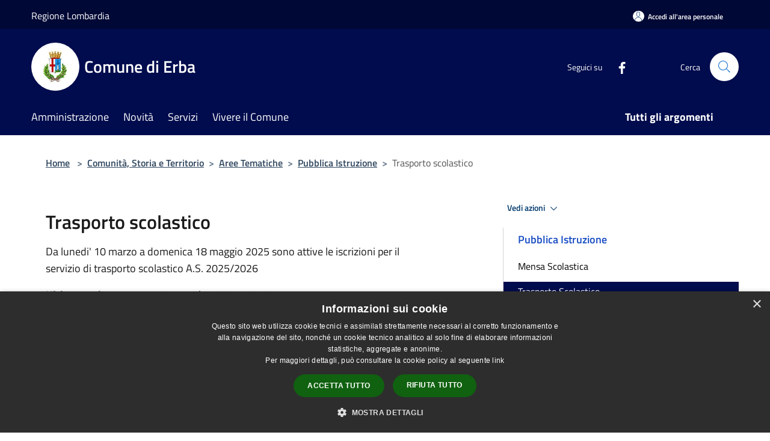

--- FILE ---
content_type: text/html; charset=UTF-8
request_url: https://comune.erba.co.it/it/page/trasporto-scolastico-4dfb8d2f-d538-426b-8840-f64f9eb7b085
body_size: 76435
content:
<!doctype html>
<html class="no-js" lang="it">
    <head>
        <meta charset="utf-8">
        <meta name="viewport" content="width=device-width, initial-scale=1, shrink-to-fit=no">
        <meta http-equiv="X-UA-Compatible" content="IE=edge"/>
        <meta name="csrf-token" content="mLrQm9OClgkFvPtwE4paKIyt1t5OoYq0IT7x1p5l">
        <title>Trasporto scolastico - Comune di Erba</title>
                <link rel="stylesheet" href="/bootstrap-italia/dist/css/bootstrap-italia.min.css">
        <link rel="stylesheet" href="/css/agid.css?id=8e7e936f4bacc1509d74">
        <link rel="stylesheet" href="/css/ionicons/ionicons.min.css">

                        <link rel="canonical" href="https://comune.erba.co.it/it/page/trasporto-scolastico-4dfb8d2f-d538-426b-8840-f64f9eb7b085" />

        <style>
        
        .background-theme-lighter {
            background-color: rgba(0,12,77,0.1);
        }
    
        :root {
            --pui-cstm-primary: hsl(231deg,100%,15%);
            --pui-cstm-primary-rgb: 0, 12, 77;
            --pui-cstm-primary-hover: hsl(231deg, 100%, 25%);
            --pui-cstm-primary-active: hsl(231deg, 100%, 28%);
            --pui-cstm-primary-text-color: hsl(0deg, 0%, 100%);
            --pui-cstm-secondary: hsl(231deg, 100%, 15%);
            --pui-cstm-secondary-rgb: 0, 12, 77;
            --pui-cstm-secondary-hover: hsl(231deg, 100%, 25%);
            --pui-cstm-secondary-active: hsl(231deg, 100%, 28%);
            --pui-cstm-secondary-text-color: hsl(0deg, 0%, 100%);
        }
    
        .button-transparent {
            box-shadow: inset 0 0 0 2px #000c4d;
            color: #000c4d;
        }

        .text-button-transparent {
            color: #000c4d;
        }

        .icon-button-transparent {
            fill: #000c4d !important;
        }

        .button-fill-header {
            background-color: #000c4d;
        }

        .button-transparent:hover {
            box-shadow: inset 0 0 0 2px #000a45;
            color: #000a45;
        }

        .button-fill-header:hover {
            background-color: #000a45;
        }

        .pagination-menu .page-link[aria-current] {
            color: #000c4d !important;
            border: 1px solid #000c4d !important;
        }

        .pagination-menu .page-link:hover {
            color: #000a45 !important;
        }

        .pagination-menu .page-link .icon-primary {
            fill: #000c4d !important;
        }
    
        .responsive-table thead th {
            background-color: #000c4d;
            border: 1px solid #000835;
        }

        .responsive-table thead th {
            background-color: #000c4d;
            border: 1px solid #000835;
        }

        @media (min-width: 480px) {
            .responsive-table tbody th[scope=row] {
                border-left: 1px solid #000835;
                border-bottom: 1px solid #000835;
            }

            .responsive-table tbody td {
                border-left: 1px solid #000835;
                border-bottom: 1px solid #000835;
                border-right: 1px solid #000835;
            }

            .responsive-table tbody td:last-of-type {
                border-right: 1px solid #000835;
            }
        }

        @media (max-width: 767px) {
            .responsive-table tbody th[scope=row] {
                background-color:#000c4d;
            }
        }
    #footer-feedback {
        background-color: #000c4d;
    }#footer-banner {
        background-color: #000c4d;
    }.link-list-wrapper ul li a.list-item.active {
        background: #000c4d;
    }.it-header-slim-wrapper {
            background-color: #000835;
        }
        .it-header-slim-wrapper .it-header-slim-wrapper-content .it-header-slim-right-zone button {
            background-color: #000835;
        }
        .btn-personal {
            background-color: #000835!important;
            border-color: #000835!important;
        }
        .btn-personal:hover {
            background-color: #000835!important;
            border-color: #000835!important;
        }
        .btn-personal:active {
            background-color: #000835!important;
            border-color: #000835!important;
        }
        .btn-personal:focus {
            background-color: #000835!important;
            border-color: #000835!important;
            box-shadow: none !important;
        }.it-header-slim-wrapper .it-header-slim-wrapper-content .it-header-slim-right-zone button:hover {
            background-color: #00072e;
        }.it-header-center-wrapper {
            background-color: #000c4d;
        }@media (min-width: 992px) {
            .it-header-navbar-wrapper {
                background-color: #000c4d;
            }
        }.page-father-button {
            background-color: #000c4d;
        }
    .navbar-alerts-link-active{
        background-color: #000c4d;
    }
    .btn-custom {
        background-color:#000c4d;
    }
    .btn-custom:focus {
        box-shadow: inset 0 1px 0 rgb(255 255 255 / 15%), 0 1px 1px rgb(0 0 0 / 8%), 0 0 0 0.2rem rgba(0,12,77,0.5);
    }
    .btn-custom:not(:disabled):not(.disabled).active,
    .btn-custom:not(:disabled):not(.disabled):active,
    .btn-custom:hover {
        background-color:#000835;
    }
    .btn-custom:not(:disabled):not(.disabled).active:focus,
    .btn-custom:not(:disabled):not(.disabled):active:focus {
        box-shadow: inset 0 3px 5px rgb(0 0 0 / 13%), 0 0 0 0.2rem rgba(0,12,77,0.5);
    }/*custom  css events*/
        .events-bar {
            background-color: #000c4d!important;
        }
        .event__detail {
            background-color: #000835!important;
        }
        .event--selected {
            background-color: #000835;
        }
        .event:active, .event:focus, .event:hover {
            background-color: #000835;
        }
        .it-calendar-wrapper .it-header-block-title {
            background-color: #000c4d;
        }
    
        .btn-registry {
            background-color: #000c4d;
        }
        .btn-registry:hover {
            background-color: #000a45;
        }
        .btn-custom {
            background-color: #000c4d;
        }
        .btn-custom:hover {
            background-color: #000a45;
        }
    
    #progressbar .active {
        color: #000c4d;
    }

    #progressbar li.active:before,
    #progressbar li.active:after {
        background: #000c4d;
    }

    .progress-bar {
        background-color: #000c4d;
    }

    .funkyradio input:checked ~ label:before,
    .funkyradio input:checked ~ label:before {
        background-color: #000c4d;
    }

    .funkyradio input:empty ~ label:before,
    .funkyradio input:empty ~ label:before {
        background-color: #000c4d;
    }

    #msform .action-button {
        background: #000c4d;
    }

    #msform .action-button:hover,
    #msform .action-button:focus {
        background-color: #000a45;
    }

    #msform input:focus,
    #msform textarea:focus {
        border: 1px solid #000c4d;
    }
    
    #left-menu .pnrr_separator .bg {
        background-color: #000c4d;
    }
    .theme-color {
        background-color: #000c4d !important;
    }
    .time-events {
        background-color: #000c4d !important;
    }
        .btn-primary {
            border: 2px solid #000c4d;
        }
        .btn-primary:hover {
            border: 2px solid #000a45;
        }
        .back-to-top {
            background-color: #000c4d;
        }
        .it-header-center-wrapper .h2.no_toc {
            background-color: #000c4d;
        }
    
        .link-list-wrapper ul li a span {
            color: #000c4d;
        }
    
    </style>
                <meta name="description" content="Sito ufficiale Comune di Erba">
<meta property="og:title" content="Trasporto scolastico" />
<meta property="og:locale" content="it_IT" />
<meta property="og:description" content="Servizi ONLINE. E' necessario collegarsi al link http://cloud.urbi.it/urbi/progs/urp/solhome.sto?DB_NAME=n1200156 per:ISCRIVERSI AL SERVIZIO DI TRASPORTO SCOLASTICO da effettuare annualmente per la scuola primaria di Arcellasco e secondaria di I&deg;..." />
<meta property="og:type" content="website" />
<meta property="og:url" content="https://comune.erba.co.it/it/page/trasporto-scolastico-4dfb8d2f-d538-426b-8840-f64f9eb7b085" />
<meta property="og:image" content="https://erba-api.municipiumapp.it/s3/720x960/s3/2643/sito/stemma.jpg" />



    <link rel="icon" type="image/png" href="https://erba-api.municipiumapp.it/s3/150x150/s3/2643/sito/stemma.jpg">
    <link rel="apple-touch-icon" href="https://erba-api.municipiumapp.it/s3/150x150/s3/2643/sito/stemma.jpg">

    


<!-- Attenzione a buttare script lato API -->
     <script type="text/javascript" charset="UTF-8" src="//cdn.cookie-script.com/s/ecd31023f7beb348495488715b551c9d.js"></script>
<script>
  var _paq = window._paq = window._paq || [];
  /* tracker methods like "setCustomDimension" should be called before "trackPageView" */
  _paq.push(['trackPageView']);
  _paq.push(['enableLinkTracking']);
  (function() {
    var u="https://ingestion.webanalytics.italia.it/";
    _paq.push(['setTrackerUrl', u+'matomo.php']);
    _paq.push(['setSiteId', '40454']);
    var d=document, g=d.createElement('script'), s=d.getElementsByTagName('script')[0];
    g.async=true; g.src=u+'matomo.js'; s.parentNode.insertBefore(g,s);
  })();
</script>
<!-- End Matomo Code -->
    </head>
    <body class="">
        <a href="#main-content" class="sr-only">Salta al contenuto principale</a>
                <div id="loading-layer" class="loading">
            <div class="loading__icon loading__icon--ripple">
                <div></div>
                <div></div>
            </div>
        </div>


        <header class="it-header-wrapper it-header-sticky" data-bs-toggle="sticky" data-bs-position-type="fixed" data-bs-sticky-class-name="is-sticky" data-bs-target="#header-nav-wrapper">
    <div class="it-header-slim-wrapper">
    <div class="container-fluid container-municipium-agid">
        <div class="row">
            <div class="col-12">
                <div class="it-header-slim-wrapper-content pl-0">

                                        <a class="d-lg-block navbar-brand" >
                                                    Regione Lombardia
                                            </a>


                    <div class="it-header-slim-right-zone">
                                                                            <a class="btn btn-primary btn-icon btn-full btn-personal"
                                href="https://comune.erba.co.it/it/private"
                                data-element="personal-area-login" aria-label="Accedi all&#039;area personale">
                                <span class="rounded-icon" aria-hidden="true">
                                    <svg class="icon icon-primary" aria-label="Accesso Utente">
                                        <use xlink:href="/bootstrap-italia/dist/svg/sprites.svg#it-user"></use>
                                    </svg>
                                </span>
                                <span class="d-none d-lg-block">Accedi all&#039;area personale</span>
                            </a>
                                                                                                
                                            </div>
                </div>
            </div>
        </div>
    </div>
</div>


    <div class="it-nav-wrapper">
        <div class="it-header-center-wrapper">
            <div class="container-fluid container-municipium-agid">
                <div class="row">
                    <div class="col-12">
                        <div class="it-header-center-content-wrapper">

                            <div class="it-brand-wrapper">
    <a href="/">

                    <span class="municipality__squared">
                <img src="//erba-api.municipiumapp.it/s3/150x150/s3/2643/sito/stemma.jpg" alt="logo">
            </span>
        
                    <div class="ml-2 it-brand-text">
                <span class="h2 no_toc">Comune di Erba</span>
            </div>
            </a>
</div>

                                                            <div class="it-right-zone">
                                                                        <div class="it-socials d-none d-md-flex">
                                        <span>Seguici su</span>
                                        <ul>
                                                                                                                                                <li class="single-social-phone">
                                                        <a aria-label="Facebook" href="https://www.facebook.com/comunedierba/" title="Facebook" target="_blank">
                                                            <svg class="icon" role="img" aria-label="Facebook"><use href="/bootstrap-italia/dist/svg/sprites.svg#it-facebook"></use></svg>
                                                        </a>
                                                    </li>
                                                                                                                                                                                                                                                                                                                                                                                                                                                                                                                                                                                                                                                                                                                                                                                                        </ul>
                                    </div>
                                                                        <div class="it-search-wrapper">
                                        <span class="d-none d-md-block">Cerca</span>
                                        <a aria-label="Cerca" class="search-link rounded-icon"
                                        href="#" data-bs-toggle="modal" data-bs-target="#searchModal">
                                            <svg class="icon" aria-label="Cerca" role="img">
                                                <use
                                                    xlink:href="/svg/agid.svg#it-search"></use>
                                            </svg>
                                        </a>
                                    </div>
                                </div>
                                                    </div>
                    </div>
                </div>
            </div>
        </div>
                    <div class="it-header-navbar-wrapper" id="header-nav-wrapper">
                <div class="container-fluid container-municipium-agid">
                    <div class="row">
                        <div class="col-12">
                            <nav class="navbar navbar-expand-lg has-megamenu">
                                <button aria-controls="nav10" aria-expanded="false"
                                        aria-label="Toggle navigation" class="custom-navbar-toggler"
                                        data-bs-target="#nav10" data-bs-toggle="navbarcollapsible" type="button">
                                    <svg class="icon" aria-label="Menù" role="img">
                                        <use
                                            xlink:href="/svg/agid.svg#it-burger"></use>
                                    </svg>
                                </button>
                                <div class="navbar-collapsable" id="nav10">
                                    <div class="overlay"></div>
                                    <div class="menu-wrapper">
                                        <div class="close-div" style="padding:0px">
                                            <button class="btn close-menu" type="button" title="Chiudi menù">
                                                <svg class="icon icon-close" aria-label="Chiudi menù">
                                                    <use xlink:href="/svg/agid.svg#close"></use>
                                                </svg>
                                            </button>
                                        </div>
                                        <div class="navbar-logo mobile-only">
                                            <div class="row align-items-center">
                                                <div class="col-4">
                                                    <span class="municipality__logo pl-3">
                                                        <img src="//erba-api.municipiumapp.it/s3/2643/sito/stemma.jpg" alt="logo">
                                                    </span>
                                                </div>
                                                <div class="col-6">
                                                    <span class="navbar-municipality">Comune di Erba</span>
                                                </div>
                                                <div class="col-2">
                                                </div>
                                            </div>
                                        </div>
                                        <ul class="navbar-nav" id="main-navigation" data-element="main-navigation"
                                        >
                                                                                                                                                    <li class="nav-item">
        <a class="nav-link nav-link-menu " href="https://comune.erba.co.it/it/menu/amministrazione-277361" target="" data-element="management">
                            <span>Amministrazione</span>
                    </a>
    </li>
                                                                                                                                                                                                    <li class="nav-item">
        <a class="nav-link nav-link-menu " href="https://comune.erba.co.it/it/menu/news" target="" data-element="news">
                            <span>Novità</span>
                    </a>
    </li>
                                                                                                                                                                                                    <li class="nav-item">
        <a class="nav-link nav-link-menu " href="https://comune.erba.co.it/it/menu/servizi-277380" target="" data-element="all-services">
                            <span>Servizi</span>
                    </a>
    </li>
                                                                                                                                                                                                    <li class="nav-item">
        <a class="nav-link nav-link-menu " href="https://comune.erba.co.it/it/menu/vivere-il-comune" target="" data-element="live">
                            <span>Vivere il Comune</span>
                    </a>
    </li>
                                                                                                                                                                                                                                                                                                                            </ul>
                                                                                                                                                                    <ul class="navbar-nav navbar-nav-last" id="third-navigation">
                                                                                                                                                                                                                                                                                                                                                                                                                                                                                                                                                                                                                                                                                                                                                                                                                                                <li class="nav-item">
        <a class="nav-link nav-link-menu nav-link-last" href="https://comune.erba.co.it/it/topics" target="" data-element="all-topics">
                            <span><b>Tutti gli argomenti</b></span>
                    </a>
    </li>
                                                                                                                                                                                                                                                                                                        </ul>
                                                                                <ul class="navbar-nav navbar-nav-auth mobile-only">
                                                                                                                                        <li class="nav-item">
                                                    <a class="nav-link nav-link-menu mobile-only" href="https://comune.erba.co.it/it/private">
                                                        <span>Accedi all&#039;area personale</span>
                                                    </a>
                                                </li>
                                                                                                                                </ul>
                                                                                    <div class="container-social-phone mobile-only">
                                                <h1 class="h3">Seguici su</h1>
                                                <ul class="socials-phone">
                                                                                                                                                                    <li class="single-social-phone">
                                                            <a aria-label="Facebook" href="https://www.facebook.com/comunedierba/" title="Facebook" target="_blank">
                                                                <svg class="icon" aria-label="Facebook" role="img"><use href="/bootstrap-italia/dist/svg/sprites.svg#it-facebook"></use></svg>
                                                            </a>
                                                        </li>
                                                                                                                                                                                                                                                                                                                                                                                                                                                                                                                                                                                                                                                                                                                                                                                                                                                                                                                                                </ul>
                                            </div>
                                                                            </div>
                                </div>
                            </nav>
                        </div>
                    </div>
                </div>
            </div>
            </div>
</header>

        <main id="main-content">

                            
    <section id="breadcrumb" class=" container-fluid container-municipium-agid  px-4 my-4" >
    <div class="row">
        <div class="col px-lg-4">
            <nav class="breadcrumb-container" aria-label="breadcrumb">
                <ol class="breadcrumb" data-element="breadcrumb">
                    <li class="breadcrumb-item">
                        <a href="https://comune.erba.co.it/it">Home</a>
                        <span class="separator">&gt;</span>
                    </li>

                                                                                                                                            <li class="breadcrumb-item"><a href="https://comune.erba.co.it/it/menu/277434">Comunità, Storia e Territorio</a><span class="separator">&gt;</span></li>                                                                                <li class="breadcrumb-item"><a href="https://comune.erba.co.it/it/page/aree-tematiche?fromService=0">Aree Tematiche</a><span class="separator">&gt;</span></li>                                                                                <li class="breadcrumb-item"><a href="https://comune.erba.co.it/it/page/pubblica-istruzione1?fromService=0">Pubblica Istruzione</a><span class="separator">&gt;</span></li>                                            


                    

                    
                    
                    
                    
                    
                    
                    
                    
                    

                    
                    
                    
                    
                    
                                                                                                    
                    
                    
                                        
                    
                    

                    
                    
                    
                    
                    
                    
                    
                    
                    
                                            <li class="breadcrumb-item active" aria-current="page">
                            Trasporto scolastico
                        </li>
                                        

                                                                
                                                            
                                        
                                        
                    
                                                            
                                        
                    
                    
                    
                    
                    
                    
                    
                    
                    
                    
                                        
                    
                    
                    
                    
                    
                                        
                    
                    
                    
                    
                    
                    
                    
                    
                    
                    
                                    </ol>
            </nav>

        </div>
    </div>
</section>

    <section id="page" class="container-fluid container-municipium-agid px-4 mt-4">
        <div class="row">
                            <div class="col-lg-7 px-lg-4 py-lg-2">
            
                            <div>
    <h1 class="text--left " >
        
            
                            Trasporto scolastico
            
            
        
    </h1>

                        <p>
                Da lunedi' 10 marzo a domenica 18 maggio 2025 sono attive le iscrizioni per il servizio di trasporto scolastico A.S. 2025/2026
            </p>
                            <p><b>Ultimo aggiornamento</b>: 3 settembre 2025, 12:56</p>
            
    
    </div>
            
                            <div class="mb-3">
                    <b>Argomenti</b> : <a  href="https://comune.erba.co.it/it/topics/57"  class="pnrr_subjects-link"
            >
            <div class="chip chip-simple chip-primary chip-subjects"><span class="chip-label chip-label-pnrr">Trasporto pubblico</span></div></a>
                    </div>
            
                        <div>
                <p><strong>Servizi ONLINE</strong>. E' necessario collegarsi al link <a href="http://cloud.urbi.it/urbi/progs/urp/solhome.sto?DB_NAME=n1200156">http://cloud.urbi.it/urbi/progs/urp/solhome.sto?DB_NAME=n1200156</a> per:</p>
<ol>
<li>ISCRIVERSI AL SERVIZIO DI TRASPORTO SCOLASTICO da effettuare annualmente per la scuola primaria di Arcellasco e secondaria di I&deg; grado del Comune di Erba, con inserimento in lista di attesa</li>
<li>CONSULTARE LA PROPRIA POSIZIONE ed effettuare i pagamenti</li>
</ol>
<p>Nel caso di famiglie sprovviste di accesso ad internet l&rsquo;iscrizione e la consultazione della propria posizione potranno essere effettuate esclusivamente su appuntamento chiamando i numer 031615528 / 031615539 ed utilizzando apposita postazione destinata al pubblico presso l&rsquo;Ufficio Pubblica Istruzione.</p>
<p><a href="/s3prod/uploads/ckeditor/attachments/1/2/9/6/7/1/Regolamento_Agevolazioni_ISEE_2009.pdf">Qui: regolamento comunale per la concessione di agevolazioni di natura economica nei servizi di mensa e trasporto scolastico.</a></p>
<p><strong>SERVIZIO TRASPORTO SCOLASTICO</strong></p>
<ul>
<li><a title="manuale_iscrizioni 2025-2026" href="https://municipium-images-production.s3-eu-west-1.amazonaws.com/s3/2643/allegati/agosto2024/manuale_iscrizioni-2025-2026.pdf">MANUALE ACCESSO E ISCRIZIONE SERVIZI SCOLASTICI</a></li>
<li><a href="/s3prod/uploads/ckeditor/attachments/1/2/5/0/3/9/REGOLAMENTO_TRASPORTO_SCOLASTICO.pdf">Regolamento comunale del servizio di trasporto scolastico</a></li>
<li><a href="https://municipium-images-production.s3-eu-west-1.amazonaws.com/s3/2643/allegati/agosto_2024/deliberazione-della-giunta-n-53-del-20-02-2025.pdf">Deliberazione approvazione tariffe trasporto n. 53 del 20-02-2025</a></li>
<li><a title="TARIFFE SERVIZIO DI TRASPORTO SCOLASTICO A.S. 2025-2026" href="https://municipium-images-production.s3-eu-west-1.amazonaws.com/s3/2643/allegati/agosto2024/tariffe-servizio-di-trasporto-scolastico-a-s-2025-2026.pdf">TARIFFE TRASPORTO SCOLASTICO A.S. 2025-2026</a></li>
<li><a title="ISTRUZIONI TRASPORTO A.S. 2025-2026" href="https://municipium-images-production.s3-eu-west-1.amazonaws.com/s3/2643/allegati/agosto_2024/istruzioni-trasporto-a-s-2025-2026.pdf">INDICAZIONI OPERATIVE TRASPORTO SCOLASTICO A.S. 2025-2026</a></li>
<li><a title="Deliberazione approvazione piano dei trasporti A.S. 25-26 n. 225 del 29-08-25" href="https://municipium-images-production.s3-eu-west-1.amazonaws.com/s3/2643/allegati/agosto2024/deliberazione-approvazione-piano-dei-trasporti-a-s-25-26-n-225-del-29-08-25.pdf">Deliberazione approvazione piano dei trasporti A.S. 25-26 n. 225 del 29-08-25</a></li>
<li><a title="Allegato A - PIANO DEI TRASPORTI A.S. 2025-2026" href="https://municipium-images-production.s3-eu-west-1.amazonaws.com/s3/2643/allegati/agosto2024/allegato-a-piano-dei-trasporti-a-s-2025-2026.pdf">PIANO DEI TRASPORTI A.S. 2025-2026</a></li>
</ul>
<p><a href="https://www.comune.erba.co.it/it/page/modulistica-servizi-al-cittadino-d90f198c-ba8d-423c-bd8b-3fdae92151c5">Accedi alla sezione MODULISTICA della PUBBLICA ISTRUZIONE</a></p>
<p><a href="https://www.comune.erba.co.it/it/page/pubblica-istruzione-69ffae58-461d-4ff7-82af-44828ef8c542">Riferimenti ufficio e contatti</a></p>
<p>&nbsp;</p>
            </div>
            
            <hr>

            
            
            <div class="share-container mb-4">


                <h4
                    class="share-text"
                    href="javascript: void(0)"
                >
                    <svg viewBox="0 0 24 24" class="icon icon-sm left" role="img" aria-label="share-icon">
                        <path d="M 13.8 1.8 A 2.4 2.4 90 0 0 11.4 3.6 A 2.4 2.4 90 0 0 11.4563 4.7015 L 6.007 7.4262 A 2.4 2.4 90 0 0 4.2 6.6 A 2.4 2.4 90 0 0 1.8 9 A 2.4 2.4 90 0 0 4.2 11.4 A 2.4 2.4 90 0 0 6.0082 10.575 L 11.4539 13.2985 A 2.4 2.4 90 0 0 11.4 13.8 A 2.4 2.4 90 0 0 13.8 16.2 A 2.4 2.4 90 0 0 16.2 13.8 A 2.4 2.4 90 0 0 13.8 11.4 A 2.4 2.4 90 0 0 11.9918 12.225 L 6.5461 9.5015 A 2.4 2.4 90 0 0 6.6 9 A 2.4 2.4 90 0 0 6.5438 8.4996 L 11.993 5.775 A 2.4 2.4 90 0 0 13.8 6.6 A 2.4 2.4 90 0 0 16.2 4.2 A 2.4 2.4 90 0 0 13.8 1.8 z"/>
                    </svg>
                    Condividi:
                </h4>

        <div class="flex flex-wrap">
            <a
                class="share-facebook"
                href="javascript: void(0)"
                onclick="window.open('https://www.facebook.com/sharer/sharer.php?u=https%3A%2F%2Fcomune.erba.co.it%2Fit%2Fpage%2Ftrasporto-scolastico-4dfb8d2f-d538-426b-8840-f64f9eb7b085&amp;display=popup&amp;ref=plugin&amp;src=like&amp;kid_directed_site=0','sharer','toolbar=0,status=0,width=548,height=325');"
            >
                <svg class="icon icon-sm  left" role="img" aria-label="facebook-icon">
                    <use xlink:href="/svg/agid.svg#it-facebook"></use>
                </svg>
                Facebook
            </a>
            <a
                class="share-twitter ml-2"
                href="https://twitter.com/intent/tweet?url=https%3A%2F%2Fcomune.erba.co.it%2Fit%2Fpage%2Ftrasporto-scolastico-4dfb8d2f-d538-426b-8840-f64f9eb7b085&amp;text=Trasporto+scolastico"
                target="_blank"
            >
                <svg class="icon icon-sm left" role="img" aria-label="twitter-icon">
                    <use xlink:href="/svg/agid.svg#it-twitter"></use>
                </svg>
                Twitter
            </a>
            <a
                class="share-whatsapp ml-2"
                href="https://api.whatsapp.com/send?text=Trasporto+scolastico+-+https%3A%2F%2Fcomune.erba.co.it%2Fit%2Fpage%2Ftrasporto-scolastico-4dfb8d2f-d538-426b-8840-f64f9eb7b085"
                target="_blank"
            >
                <svg class="icon icon-sm left" role="img" aria-label="whatsapp-icon">
                    <use xlink:href="/svg/agid.svg#it-whatsapp"></use>
                </svg>
                Whatsapp
            </a>
            <a
                class="share-telegram ml-2"
                href="https://telegram.me/share/url?url=https://comune.erba.co.it/it/page/trasporto-scolastico-4dfb8d2f-d538-426b-8840-f64f9eb7b085&amp;text=Trasporto scolastico"
                target="_blank"
            >
                <svg class="icon icon-sm left" role="img" aria-label="telegram-icon">
                    <use xlink:href="/svg/agid.svg#it-telegram"></use>
                </svg>
                Telegram
            </a>
            <a
                class="share-linkedin ml-2"
                href="https://www.linkedin.com/sharing/share-offsite/?url=https://comune.erba.co.it/it/page/trasporto-scolastico-4dfb8d2f-d538-426b-8840-f64f9eb7b085"
                target="_blank"
            >
                <svg class="icon icon-sm left" role="img" aria-label="linkedin-icon">
                    <use xlink:href="/svg/agid.svg#it-linkedin"></use>
                </svg>
                LinkedIn
            </a>

        </div>
    </div>
        </div>
                    <div class="col-lg-4 offset-lg-1 p-0 sidebar">
                <div class="dropdown ">
  <button class="btn btn-dropdown dropdown-toggle pnrr_actions" type="button" id="viewActions" data-bs-toggle="dropdown" aria-haspopup="true" aria-expanded="false">
        Vedi azioni
    <svg class="icon-expand icon icon-sm icon-primary"><use href="/bootstrap-italia/dist/svg/sprites.svg#it-expand"></use></svg>
  </button>
  <div class="dropdown-menu" aria-labelledby="viewActions">
    <div class="link-list-wrapper">
      <ul class="link-list">
        <li>
            <a href="mailto:?subject=comune.erba.co.it&amp;body=https://comune.erba.co.it/it/page/trasporto-scolastico-4dfb8d2f-d538-426b-8840-f64f9eb7b085" class="dropdown-item list-item pnrr_list-item left-icon"
                title="Invia">
                <svg class="icon pnrr_icon_dropdown left"><use xlink:href="/svg/agid.svg#it-mail"></use></svg>
                <span>Invia</span>
            </a>
        </li>
              </ul>
    </div>
  </div>
</div>
                                <div class="link-list-wrapper">
        <ul class="link-list link-list-municipium">
            <li>
                <h3 id="heading-senza-link">
                                            Pubblica Istruzione
                                    </h3>
            </li>

                                                                    <li>
                        <a class="list-item " href="https://comune.erba.co.it/it/page/mensa-e-trasporto">
                            Mensa Scolastica
                        </a>
                    </li>
                                                                                    <li>
                        <a class="list-item active" href="https://comune.erba.co.it/it/page/trasporto-scolastico-4dfb8d2f-d538-426b-8840-f64f9eb7b085">
                            Trasporto Scolastico
                        </a>
                    </li>
                                                                                    <li>
                        <a class="list-item " href="https://comune.erba.co.it/it/page/cedole-librarie-dematerializzate">
                            Cedole Librarie Dematerializzate
                        </a>
                    </li>
                                    </ul>
    </div>


            </div>
                
            </section>

    
            
        </main>

                    <section id="box-evaluate">
    <div class=" theme-color ">
        <div class="container">
            <div class="row d-flex justify-content-center border-container  theme-color ">
                <div class="col-12 col-lg-6">
                    <div class="cmp-rating pt-lg-80 pb-lg-80" id="">
                        <div class="card shadow card-wrapper card-evaluate" data-element="feedback">
                            <div class="cmp-rating__card-first flex flex-direction-column align-items-center">
                                <div class="card-header border-0">
                                                                        <h2 class="title-evaluate" data-element="feedback-title">Quanto sono chiare le informazioni su questa pagina?</h2>
                                                                    </div>
                                <input type="hidden" name="type" value="page">
                                <input type="hidden" name="path" value="it/page/trasporto-scolastico-4dfb8d2f-d538-426b-8840-f64f9eb7b085">
                                <input type="hidden" name="lang" value="it">
                                <input type="hidden" name="typeEvaluateId" value="28191">
                                <div class="card-body">
                                    <fieldset class="rating rating-evaluate">
                                        <legend style="display:none">Valuta il Servizio</legend>
                                        <input type="radio" id="star5a" name="ratingA" value="5">
                                        <label class="full rating-star active" for="star5a" data-element="feedback-rate-5">
                                            <svg class="icon icon-sm" role="img" aria-labelledby="star5a" aria-label="star5" viewBox="0 0 24 24" id="it-star-full-1" xmlns="http://www.w3.org/2000/svg">
                                                <path d="M12 1.7L9.5 9.2H1.6L8 13.9l-2.4 7.6 6.4-4.7 6.4 4.7-2.4-7.6 6.4-4.7h-7.9L12 1.7z"></path>
                                                <path fill="none" d="M0 0h24v24H0z"></path>
                                            </svg>
                                        </label>
                                        <input type="radio" id="star4a" name="ratingA" value="4">
                                        <label class="full rating-star active" for="star4a" data-element="feedback-rate-4">
                                            <svg class="icon icon-sm" role="img" aria-labelledby="star4a" aria-label="star4" viewBox="0 0 24 24" id="it-star-full-2" xmlns="http://www.w3.org/2000/svg">
                                                <path d="M12 1.7L9.5 9.2H1.6L8 13.9l-2.4 7.6 6.4-4.7 6.4 4.7-2.4-7.6 6.4-4.7h-7.9L12 1.7z"></path>
                                                <path fill="none" d="M0 0h24v24H0z"></path>
                                            </svg>
                                        </label>
                                        <input type="radio" id="star3a" name="ratingA" value="3">
                                        <label class="full rating-star active" for="star3a" data-element="feedback-rate-3">
                                            <svg class="icon icon-sm" role="img" aria-labelledby="star3a" aria-label="star3" viewBox="0 0 24 24" id="it-star-full-3" xmlns="http://www.w3.org/2000/svg">
                                                <path d="M12 1.7L9.5 9.2H1.6L8 13.9l-2.4 7.6 6.4-4.7 6.4 4.7-2.4-7.6 6.4-4.7h-7.9L12 1.7z"></path>
                                                <path fill="none" d="M0 0h24v24H0z"></path>
                                            </svg>
                                        </label>
                                        <input type="radio" id="star2a" name="ratingA" value="2">
                                        <label class="full rating-star active" for="star2a" data-element="feedback-rate-2">
                                            <svg class="icon icon-sm" role="img" aria-labelledby="star2a" aria-label="star2" viewBox="0 0 24 24" id="it-star-full-4" xmlns="http://www.w3.org/2000/svg">
                                                <path d="M12 1.7L9.5 9.2H1.6L8 13.9l-2.4 7.6 6.4-4.7 6.4 4.7-2.4-7.6 6.4-4.7h-7.9L12 1.7z"></path>
                                                <path fill="none" d="M0 0h24v24H0z"></path>
                                            </svg>
                                        </label>
                                        <input type="radio" id="star1a" name="ratingA" value="1">
                                        <label class="full rating-star active" for="star1a" data-element="feedback-rate-1">
                                            <svg class="icon icon-sm" role="img" aria-labelledby="star1a" aria-label="star1" viewBox="0 0 24 24" id="it-star-full-5" xmlns="http://www.w3.org/2000/svg">
                                                <path d="M12 1.7L9.5 9.2H1.6L8 13.9l-2.4 7.6 6.4-4.7 6.4 4.7-2.4-7.6 6.4-4.7h-7.9L12 1.7z"></path>
                                                <path fill="none" d="M0 0h24v24H0z"></path>
                                            </svg>
                                        </label>
                                    </fieldset>
                                </div>
                            </div>
                            <div class="cmp-rating__card-second d-none" data-step="3">
                                <div class="card-header border-0 mb-0">
                                    <h1 class="title-medium-2-bold mb-0 h4" id="rating-feedback">Grazie, il tuo parere ci aiuterà a migliorare il servizio!</h1>
                                </div>
                            </div>
                            <div class="form-rating">
                                <div data-step="1">
                                    <div class="cmp-steps-rating">
                                        <fieldset class="fieldset-rating-one d-none" data-element="feedback-rating-positive">
                                            <div class="iscrizioni-header w-100">
                                                <div class="step-title d-flex align-items-center justify-content-between drop-shadow">
                                                    <legend class="d-block d-lg-inline" data-element="feedback-rating-question">Quali sono stati gli aspetti che hai preferito?</legend>
                                                    <h1 class="step step-first h6">1/2</h1>
                                                </div>
                                            </div>
                                            <div class="cmp-steps-rating__body">
                                                <div class="cmp-radio-list">
                                                    <div class="card card-teaser shadow-rating">
                                                        <div class="card-body">
                                                            <div class="form-check m-0">
                                                                <div class="radio-body border-bottom border-light cmp-radio-list__item">
                                                                    <input name="rating1" type="radio" id="radio-1">
                                                                    <label for="radio-1" data-element="feedback-rating-answer">Le indicazioni erano chiare</label>
                                                                </div>
                                                                <div class="radio-body border-bottom border-light cmp-radio-list__item">
                                                                    <input name="rating1" type="radio" id="radio-2">
                                                                    <label for="radio-2" data-element="feedback-rating-answer">Le indicazioni erano complete</label>
                                                                </div>
                                                                <div class="radio-body border-bottom border-light cmp-radio-list__item">
                                                                    <input name="rating1" type="radio" id="radio-3">
                                                                    <label for="radio-3" data-element="feedback-rating-answer">Capivo sempre che stavo procedendo correttamente</label>
                                                                </div>
                                                                <div class="radio-body border-bottom border-light cmp-radio-list__item">
                                                                    <input name="rating1" type="radio" id="radio-4">
                                                                    <label for="radio-4" data-element="feedback-rating-answer">Non ho avuto problemi tecnici</label>
                                                                </div>
                                                                <div class="radio-body border-bottom border-light cmp-radio-list__item">
                                                                    <input name="rating1" type="radio" id="radio-5">
                                                                    <label for="radio-5" data-element="feedback-rating-answer">Altro</label>
                                                                </div>
                                                            </div>
                                                        </div>
                                                    </div>
                                                </div>
                                            </div>
                                        </fieldset>
                                        <fieldset class="fieldset-rating-two d-none" data-element="feedback-rating-negative">
                                            <div class="iscrizioni-header w-100">
                                                <div class="step-title d-flex align-items-center justify-content-between drop-shadow">
                                                    <legend class="d-block d-lg-inline" data-element="feedback-rating-question">
                                                        Dove hai incontrato le maggiori difficoltà?
                                                    </legend>
                                                    <h1 class="step step-first h6">1/2</h1>
                                                </div>
                                            </div>
                                            <div class="cmp-steps-rating__body">
                                                <div class="cmp-radio-list">
                                                    <div class="card card-teaser shadow-rating">
                                                        <div class="card-body">
                                                            <div class="form-check m-0">
                                                                <div class="radio-body border-bottom border-light cmp-radio-list__item">
                                                                    <input name="rating2" type="radio" id="radio-6">
                                                                    <label for="radio-6" class="active" data-element="feedback-rating-answer">A volte le indicazioni non erano chiare</label>
                                                                </div>
                                                                <div class="radio-body border-bottom border-light cmp-radio-list__item">
                                                                    <input name="rating2" type="radio" id="radio-7">
                                                                    <label for="radio-7" class="active" data-element="feedback-rating-answer">A volte le indicazioni non erano complete</label>
                                                                </div>
                                                                <div class="radio-body border-bottom border-light cmp-radio-list__item">
                                                                    <input name="rating2" type="radio" id="radio-8">
                                                                    <label for="radio-8" class="active" data-element="feedback-rating-answer">A volte non capivo se stavo procedendo correttamente</label>
                                                                </div>
                                                                <div class="radio-body border-bottom border-light cmp-radio-list__item">
                                                                    <input name="rating2" type="radio" id="radio-9">
                                                                    <label for="radio-9" class="active" data-element="feedback-rating-answer">Ho avuto problemi tecnici</label>
                                                                </div>
                                                                <div class="radio-body border-bottom border-light cmp-radio-list__item">
                                                                    <input name="rating2" type="radio" id="radio-10">
                                                                    <label for="radio-10" class="active" data-element="feedback-rating-answer">Altro</label>
                                                                </div>
                                                            </div>
                                                        </div>
                                                    </div>
                                                </div>
                                            </div>
                                        </fieldset>
                                    </div>
                                </div>
                                <div class="second-fieldset d-none" data-step="2">
                                    <div class="cmp-steps-rating">
                                        <fieldset>
                                            <div class="iscrizioni-header w-100">
                                                <div class="step-title d-flex align-items-center justify-content-between drop-shadow mb-3">
                                                    <legend class="d-block d-lg-inline">
                                                        Vuoi aggiungere altri dettagli?
                                                    </legend>
                                                    <h1 class="step h6">2/2</h1>
                                                </div>
                                            </div>
                                            <div class="cmp-steps-rating__body">
                                                <div class="form-group evaluate-form-group">
                                                    <label for="formGroupExampleInputWithHelp" class="">Dettaglio</label>
                                                    <input type="text" autocomplete=feedback-input-text" data-element="feedback-input-text" class="form-control"
                                                           id="formGroupExampleInputWithHelp" aria-describedby="formGroupExampleInputWithHelpDescription" maxlength="200">
                                                    <small id="formGroupExampleInputWithHelpDescription" class="form-text">
                                                        Inserire massimo 200 caratteri</small>
                                                    <div class="frc-captcha mt-4" data-sitekey="MQEFVR26C37UVFOK"></div>
                                                    <small id="captcha-mandatory" class="form-text d-none">È necessario verificare che tu non sia un robot</small>
                                                </div>
                                            </div>
                                        </fieldset>
                                    </div>
                                </div>
                                <div class="d-flex flex-nowrap pt-4 w-100 justify-content-center button-shadow d-none container-button-evaluate">
                                    <button class="btn btn-outline-primary fw-bold me-4 btn-back" type="button">precedente</button>
                                    <button class="btn btn-primary fw-bold btn-next" type="submit" form="rating">successivo</button>
                                </div>
                            </div>
                        </div>
                    </div>
                </div>
            </div>
        </div>
    </div>
</section>

        
                    <section id="box-contacts">
        <div class="bg-grey-card pb-5 pt-0">
            <div class="container-fluid container-municipium-agid">
                <div class="row d-flex justify-content-center p-contacts">
                    <div class="col-12 col-lg-6">
                        <div class="cmp-contacts">
                            <div class="card w-100">
                                <div class="card-body card-body-contacts">
                                    <h2 class="title-medium-2-semi-bold">Contatta il comune</h2>
                                    <ul class="contact-list p-0">
                                                                                    <li>
                                                <a class="list-item" href="https://comune.erba.co.it/it/faq">
                                                <svg class="icon icon-primary icon-sm" aria-hidden="true" aria-label="Help">
                                                <use href="/bootstrap-italia/dist/svg/sprites.svg#it-help-circle"></use>
                                                </svg><span>Leggi le domande frequenti</span></a>
                                            </li>
                                                                                                                            <li><a class="list-item" href="https://comune.erba.co.it/it/help"
                                             data-element="contacts">
                                            <svg class="icon icon-primary icon-sm" aria-hidden="true" aria-label="Mail">
                                            <use href="/bootstrap-italia/dist/svg/sprites.svg#it-mail"></use>
                                            </svg><span>Richiedi Assistenza</span></a></li>
                                                                                                                            <li>
                                                <a class="list-item" href="tel:031 615111">
                                                <svg class="icon icon-primary icon-sm" aria-hidden="true" aria-label="Phone">
                                                <use href="/bootstrap-italia/dist/svg/sprites.svg#it-hearing"></use>
                                                </svg><span>Chiama il comune 031 615111</span></a>
                                            </li>
                                                                                                                                                                    <li>
                                                <a class="list-item" href="https://comune.erba.co.it/it/book" data-element="appointment-booking">
                                                <svg class="icon icon-primary icon-sm" aria-hidden="true" aria-label="Calendar">
                                                <use href="/bootstrap-italia/dist/svg/sprites.svg#it-calendar"></use>
                                                </svg><span>Prenota un appuntamento</span></a>
                                            </li>
                                                                            </ul>

                                                                            <h2 class="title-medium-2-semi-bold mt-4">Problemi in città</h2>
                                        <ul class="contact-list p-0">
                                        <li><a class="list-item" href="https://comune.erba.co.it/it/new-issue">
                                            <svg class="icon icon-primary icon-sm" aria-hidden="true" aria-label="Marker">
                                                <use href="/bootstrap-italia/dist/svg/sprites.svg#it-map-marker-circle"></use>
                                            </svg><span>Segnala disservizio</span></a></li>
                                        </ul>
                                                                    </div>
                            </div>
                        </div>
                    </div>
                </div>
            </div>
        </div>
    </section>
        
        <div class="bd-example">
            <a href="#top" aria-hidden="true" tabindex="-1" data-bs-toggle="backtotop" class="back-to-top back-to-top-show" id="example" aria-label="Torna su">
                <svg class="icon icon-light" aria-label="Torna su"><use href="/bootstrap-italia/dist/svg/sprites.svg#it-arrow-up"></use></svg>
            </a>
        </div>

        <footer class="it-footer">
        <div class="it-footer-main">
                                        <div id="footer-feedback">
                    <div class="container">
                        <div class="row ">
                            <div class="col-12">
                                <a href="https://forms.gle/oSPyhJSaWyAaopSG8" target="_blank">
                                <svg class="icon" aria-label="Punto" role="img">
                                    <use xlink:href="/svg/agid.svg#it-dots"></use>
                                </svg>
                                Valuta questo sito, aiutaci a migliorare
                                </a>
                            </div>
                        </div>
                    </div>
                </div>
                        <div class="container-fluid container-municipium-agid">
                <div class="footer-part-container">
                    <div class="row clearfix align-items-center">
                                                    <div class="col-sm-4">
                                <div class="it-brand-wrapper">
    <a href="/">

                    <span class="municipality__squared">
                <img src="//erba-api.municipiumapp.it/s3/150x150/s3/2643/sito/stemma.jpg" alt="logo">
            </span>
        
                    <div class="ml-2 it-brand-text">
                <span class="h2 no_toc">Comune di Erba</span>
            </div>
            </a>
</div>
                            </div>
                            <div class="col-sm-3">
                                <img class="eu_logo" src="/images/footer/logo-eu-inverted.svg" alt="Eu logo">
                            </div>
                            <div class="col-sm-2"></div>
                                                            <div class="col-sm-3 footer-part-container-custom footer-seguici">
                                    <h1 class="h4">
    Seguici su
</h1>

<ul class="list-inline text-left social">

                        <li class="list-inline-item">
                <a class="p-2 text-white socials" aria-label="Facebook" href="https://www.facebook.com/comunedierba/" title="Facebook" target="_blank">
                    <svg class="icon icon-sm icon-white align-top" role="img" aria-label="Social">
                        <use xlink:href="/svg/agid.svg#it-facebook"></use></svg>
                    <span class="sr-only">Facebook</span>
                </a>
            </li>
                                                                                                
</ul>
                                </div>
                                                                        </div>
                </div>

                                    <div class="py-4 footer-part-container-custom">
                                                    <section class="lista-sezioni">
<div class="row">
<div class="col-lg-3 col-md-3 col-sm-6">
<h1>Amministrazione</h1>
<ul class="footer-list clearfix">
<li><a title="Organi di governo" href="/it/page/organi-di-governo">Organi di Governo</a></li>
<li><a title="Aree amministrative" href="/it/page/aree-amministrative">Aree Amministrative</a></li>
<li><a title="Uffici" href="/it/page/uffici">Uffici</a></li>
<li><a title="Enti e fondazioni" href="/it/page/enti-e-fondazioni">Enti e fondazioni</a></li>
<li><a title="Politici" href="/it/page/politici">Politici</a></li>
<li><a title="Personale amministrativo" href="/it/page/personale-amministrativo">Personale Amministrativo</a></li>
<li><a title="Documenti e Dati" href="/it/menu/277368">Documenti e dati</a></li>
</ul>
</div>
<div class="col-lg-3 col-md-3 col-sm-6">
<h1>Categorie di Servizio</h1>
<ul class="footer-list clearfix">
<li><a title="Anagrafe e stato civile" href="/it/page/124183?fromService=1">Anagrafe e stato civile</a></li>
<li><a title="Cultura e tempo libero" href="/it/page/124184?fromService=1">Cultura e tempo libero</a></li>
<li><a title="Imprese e Commercio" href="/it/page/124186?fromService=1">Imprese e Commercio</a></li>
<li><a title="Catasto e urbanistica" href="/it/page/124188?fromService=1">Catasto e urbanistica</a></li>
<li><a title="Mobilit&agrave; e trasporti" href="/it/page/124190?fromService=1">Mobilit&agrave; e trasporti</a></li>
</ul>
</div>
<div class="col-lg-3 col-md-3 col-sm-6">
<div>&nbsp;</div>
<ul class="footer-list clearfix">
<ul class="footer-list clearfix">
<li><a title="Educazione e formazione" href="/it/page/124191?fromService=1">Educazione e formazione</a></li>
<li><a title="Giustizia e sicurezza pubblica" href="/it/page/124192?fromService=1">Giustizia e sicurezza pubblica</a></li>
<li><a title="Tributi,finanze e contravvenzioni" href="/it/page/124193?fromService=1">Tributi,finanze e contravvenzioni</a></li>
<li><a title="Salute, benessere e assistenza" href="/it/page/124194?fromService=1">Salute, benessere e assistenza</a></li>
<li><a title="Autorizzazioni" href="/it/page/124195?fromService=1">Autorizzazioni</a></li>
</ul>
</ul>
</div>
<div class="col-lg-3 col-md-3 col-sm-6">
<h1>Novit&agrave;</h1>
<ul class="footer-list clearfix">
<li><a href="/it/news?type=1">Notizie</a></li>
<li><a href="/it/news?type=2">Comunicati</a></li>
<li><a href="/it/news?type=3">Avvisi</a></li>
</ul>
<h1>Vivere il Comune</h1>
<ul class="footer-list clearfix">
<li><a href="/it/point-of-interests">Luoghi</a></li>
<li><a href="/it/events">Eventi</a></li>
</ul>
</div>
<div class="col-lg-3 col-md-3 col-sm-6">
<h1>Contatti</h1>
<p>Comune di Erba <br>P.zza Prepositurale, 1 - 22036 Erba (CO) - 22036 - Erba <br>Codice Fiscale: 00430660134 <br>Partita IVA: 00430660134</p>
<p>Email:&nbsp;<a href="mailto:comune.erba@comune.erba.co.it">comune.erba@comune.erba.co.it</a><br>PEC:&nbsp;<a href="mailto:comune.erba@pec.provincia.como.it">comune.erba@pec.provincia.como.it</a> <br>Centralino Unico: 031 615111</p>
</div>
<div class="col-lg-3 col-md-3 col-sm-6">
<div>&nbsp;</div>
<ul class="footer-list clearfix">
<li><a title="Prenotazione appuntamento" href="/it/book" data-element="appointment-booking">Prenotazione appuntamento</a></li>
<li><a title="Segnalazione disservizio" href="/it/new-issue" data-element="report-inefficiency">Segnalazione disservizio</a></li>
<li><a title="Accesso all'informazione" href="/it/faq" data-element="faq">Leggi le FAQ</a></li>
<li><a title="Richiesta assistenza" href="/it/help">Richiesta assistenza</a></li>
</ul>
</div>
<div class="col-lg-3 col-md-3 col-sm-6">
<div>&nbsp;</div>
<ul class="footer-list clearfix">
<li><a href="https://www.comune.erba.co.it/it/page/28186" target="_blank" rel="noopener">Amministrazione trasparente</a></li>
<li><a title="Informativa privacy" href="/it/privacy">Informativa privacy</a></li>
<li><a href="/it/legal_notices" target="_blank" rel="noopener" data-element="legal-notes">Note legali</a></li>
<li><a title="Dichiarazione di accessibilit&agrave;" href="https://form.agid.gov.it/view/a6ef0e90-7438-11ef-b8da-73670f2c7907" data-element="accessibility-link">Dichiarazione di accessibilit&agrave;</a></li>
</ul>
</div>
</div>
</section>
                                            </div>
                            </div>
        </div>
    <div class="it-footer-small-prints clearfix">
        <div class="container-fluid container-municipium-agid">
            <div class="row">
    <div class="col-6">
        <ul class="it-footer-small-prints-list list-inline mb-0 d-flex flex-column flex-md-row flex-wrap-wrap">
            <li class="list-inline-item ">
                <a href="https://comune.erba.co.it/it/feeds" title="Feed Rss">
                    RSS
                </a>
            </li>

            <li class="list-inline-item ">
                <a href="https://comune.erba.co.it/it/accessibility" title="Accessibilità">
                    Accessibilità
                </a>
            </li>

            <li class="list-inline-item ">
                <a href="https://comune.erba.co.it/it/privacy" title="Privacy" data-element="privacy-policy-link">
                    Privacy
                </a>
            </li>
            <li class="list-inline-item ">
                <a href="https://comune.erba.co.it/it/cookie" title="Cookie">
                    Cookie
                </a>
            </li>
            <li class="list-inline-item ">
                <a href="https://comune.erba.co.it/it/sitemap" title="Mappa del sito">
                    Mappa del sito
                </a>
            </li>

            
                    </ul>
    </div>
    <div class="col-6">
        <ul class="it-footer-small-prints-list list-inline mb-0 d-flex flex-column flex-md-row justify-content-flex-end">
            <li class="list-inline-item ">
                <div id="footer-copy">
                                                                        Copyright © 2026 • Comune di Erba • Powered by <a href="http://www.municipiumapp.it">Municipium</a> • <a href=https://cloud.municipiumapp.it/admin>Accesso redazione</a>
                                                            </div>
            </li>
        </ul>
    </div>


</div>

        </div>
    </div>
</footer>
                <div class="modal fade" id="searchModal" tabindex="-1" role="dialog" aria-labelledby="searchModalTitle" aria-hidden="false">

    <div class="modal-dialog" role="document">
        <div class="modal-content py-4">

            <form id="ricerca" action="https://comune.erba.co.it/it/search" method="post">
                <input type="hidden" name="_token" value="mLrQm9OClgkFvPtwE4paKIyt1t5OoYq0IT7x1p5l">                <input type="hidden" name="type" value="">

                <div class="modal-header-fullsrc">
                    <div class="container-fluid container-municipium-agid">
                        <div class="row">
                            <div class="col-11">
                                <h1 class="modal-title" id="searchModalTitle">
                                    <span>Cerca</span>
                                </h1>
                            </div>
                            <div class="col-1">
                                <button class="close" type="button" data-bs-dismiss="modal" aria-label="Chiudi">
                                    <svg class="search_icon" style="fill:black" aria-label="Chiudi">
                                        <use xlink:href="/bootstrap-italia/dist/svg/sprites.svg#it-close"></use>
                                    </svg>
                                </button>
                            </div>
                        </div>
                    </div>
                </div>

                <div class="modal-body-search">
                    <div class="container-fluid container-municipium-agid">
                        <div class="row">
                            <div class="col-lg-12 col-md-12 col-sm-12">
                                <div class="form-group mt-5">
                                    <label class="active" for="input-search">
                                        Inserisci i termini di ricerca
                                    </label>
                                    <input type="text" id="input-search" autocomplete="off" name="search" value="">

                                </div>

                                <p>
                                    Seleziona il tipo di contenuti in cui vuoi cercare
                                </p>
                                <div class="search-types">

                                                                                                                <button type="button" class="search-type btn btn-default btn-xs btn-outline-primary" data-type="">
                                            Tutto
                                        </button>
                                                                            <button type="button" class="search-type btn btn-default btn-xs btn-outline-secondary" data-type="administration">
                                            Amministrazione
                                        </button>
                                                                            <button type="button" class="search-type btn btn-default btn-xs btn-outline-secondary" data-type="news">
                                            Notizie
                                        </button>
                                                                            <button type="button" class="search-type btn btn-default btn-xs btn-outline-secondary" data-type="servizi">
                                            Servizi
                                        </button>
                                                                            <button type="button" class="search-type btn btn-default btn-xs btn-outline-secondary" data-type="events">
                                            Eventi
                                        </button>
                                                                            <button type="button" class="search-type btn btn-default btn-xs btn-outline-secondary" data-type="point_of_interests">
                                            Punti di interesse
                                        </button>
                                                                            <button type="button" class="search-type btn btn-default btn-xs btn-outline-secondary" data-type="life_events">
                                            Eventi della vita
                                        </button>
                                                                            <button type="button" class="search-type btn btn-default btn-xs btn-outline-secondary" data-type="asp">
                                            Albo Pretorio e Storico atti
                                        </button>
                                                                            <button type="button" class="search-type btn btn-default btn-xs btn-outline-secondary" data-type="amt">
                                            Amministrazione Trasparente
                                        </button>
                                                                            <button type="button" class="search-type btn btn-default btn-xs btn-outline-secondary" data-type="site_pages">
                                            Pagine
                                        </button>
                                                                    </div>


                                <div class="mt-5">

                                    <button type="submit" class="btn btn-primary btn-lg btn-icon">
                                        <svg class="icon icon-white" aria-label="cerca nel sito">
                                            <use xlink:href="/svg/agid.svg#it-search"></use>
                                        </svg>
                                        <span>cerca nel sito</span>
                                    </button>
                                </div>

                            </div>
                        </div>

                    </div>
                </div>
            </form>
        </div>
    </div>
</div>

        <script>
            window.environment = "production";
        </script>

        <script src="/js/agid-home.js?id=768ce8b4217fb16b2539"></script>
        <script src="/js/all-agid-home.js?id=98c31f6098758e4cdb1e"></script>

                    <script src="/js/agid.js?id=b769351908ea0a524f9a"></script>
            <script src="/js/all-agid.js?id=85c2d801798c5e190aa9"></script>
            <script src="/js/jquery-validation/dist/jquery.validate.min.js"></script>
        
        <script src="/bootstrap-italia/dist/js/bootstrap-italia.bundle.min.js"></script>

            <script type="module" src="https://apis.maggioli.cloud/rest/captcha/v2/widget.module.min.js?version=1.1"></script>

            <script>

        var infoModal = {
            'loginCode': 0,
            'infoUser': null,
            'firstPartUrl': "\/it",
            'url': "%2Fit%2Fpage%2Ftrasporto-scolastico-4dfb8d2f-d538-426b-8840-f64f9eb7b085"
        }

        $(document).ready(function() {
            if(infoModal.loginCode == 2 && infoModal.infoUser == null){
                $('.modal-require-auth').appendTo("body").modal("show");
                $('#header-sticky').css('z-index', 0);
                $('.fade').css('opacity', 1);
                $('.modal-backdrop').css('opacity', 0.7);
            }

            $('.btn-login').click(function() {
                window.location.href = infoModal.firstPartUrl + "/auth?domain="+infoModal.url;
            });

            $('.modal-require-auth').on('hidden.bs.modal', function () {
                $('#header-sticky').css('z-index', 2000);
            });
        });

    </script>
    </body>
</html>
